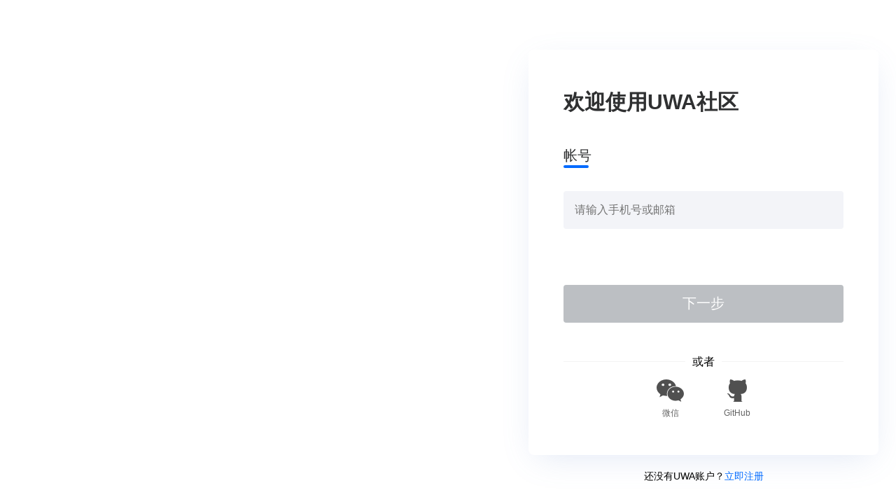

--- FILE ---
content_type: text/css
request_url: https://community.uwa4d.com/uwal/assets/index.ed4a9c49.css
body_size: 1743
content:
.three-login .three-top-line[data-v-ab0f4952]{width:100%;height:22px;border-top:1px solid #f4f4f4;position:relative;top:11px;margin-bottom:14px}.three-login .three-top-line span[data-v-ab0f4952]{position:absolute;top:-11px;height:22px;font-size:16px;padding:0 10px;left:50%;transform:translate(-50%);background-color:#fff;line-height:22px}.three-login .three-login-ul[data-v-ab0f4952]{display:flex;align-items:center;justify-content:center}.three-login .three-login-ul li[data-v-ab0f4952]{display:flex;flex-direction:column;align-items:center;width:95px;cursor:pointer}.three-login .three-login-ul li .wechat-logo[data-v-ab0f4952]{background:url(https://www.uwa4d.com/passport/public/assets/icons/wechat-black.png) center/cover no-repeat;height:32px;width:39px}.three-login .three-login-ul li .github-logo[data-v-ab0f4952]{background:url(https://www.uwa4d.com/passport/public/assets/icons/ic-github.png) center/cover no-repeat;height:32px;width:28px}.three-login .three-login-ul li span[data-v-ab0f4952]{margin-top:8px;font-weight:400;color:#636363;line-height:17px;font-size:12px}@media screen and (max-width: 760px){.three-login .three-login-ul li[data-v-ab0f4952]{width:80px}.three-login .three-login-ul li .wechat-logo[data-v-ab0f4952]{height:21px;width:26px}.three-login .three-login-ul li .github-logo[data-v-ab0f4952]{height:21px;width:18px}.three-login .three-top-line span[data-v-ab0f4952]{font-size:14px}}input[data-v-76d6cfb3]::-webkit-credentials-auto-fill-button{display:none!important;visibility:hidden;pointer-events:none;position:absolute;right:0}.backstep[data-v-76d6cfb3]{position:fixed;z-index:99;top:36px;right:36px;width:133px;height:48px;border-radius:4px;border:1px solid #036bff;text-align:center;line-height:48px;font-weight:600;color:#3375f7;font-size:20px;cursor:pointer}.backstep[data-v-76d6cfb3]:active{border-color:#ccc;color:#ccc}.login-pannel[data-v-76d6cfb3]{width:100%;box-sizing:border-box;padding:54px 50px 50px}.inner-content[data-v-76d6cfb3]{position:relative}.inner-content header[data-v-76d6cfb3]{font-size:30px;font-weight:600;color:#2f3031;line-height:42px}.inner-content .label-bind[data-v-76d6cfb3]{height:0;position:absolute;top:52px;font-size:16px}.inner-content .label[data-v-76d6cfb3]{position:relative;height:28px;font-size:20px;font-weight:500;color:#2f3031;line-height:28px;width:100%;white-space:nowrap;overflow:hidden;text-overflow:ellipsis;padding-bottom:4px;margin-top:41px}.inner-content .label[data-v-76d6cfb3]:after{content:"";position:absolute;bottom:0px;left:0;width:36px;height:4px;background:#036bff;border-radius:2px}.inner-content .yzm-area[data-v-76d6cfb3]{margin-bottom:80px}.inner-content .input-area[data-v-76d6cfb3]{width:100%;height:54px;background:#f3f4f8;border-radius:4px;display:flex;align-items:center;margin-bottom:80px;position:relative}.inner-content .input-area #login-ipt[data-v-76d6cfb3]{flex:1;background:#f3f4f8;border:none;outline:none;text-indent:14px;font-size:16px;line-height:22px}.inner-content .input-area #pwd-ipt[data-v-76d6cfb3]{flex:1;background:#f3f4f8;border:none;outline:none;text-indent:14px;font-size:16px}.inner-content .input-area .icon[data-v-76d6cfb3]{margin-right:14px;height:100%;display:flex;align-items:center}.inner-content .input-area .icon .eye[data-v-76d6cfb3]{height:100%;display:flex;align-items:center;cursor:pointer}.inner-content .input-area .icon .reset-pwd[data-v-76d6cfb3]{margin-right:10px;cursor:pointer}.inner-content .free-wrap[data-v-76d6cfb3]{position:absolute;top:54px;padding:16px 0;display:flex;width:100%;align-items:center;justify-content:space-between;height:20px;font-size:14px;font-family:PingFangSC-Regular,PingFang SC;font-weight:400;color:#a1a5ab;line-height:20px}.inner-content .free-wrap .row-left[data-v-76d6cfb3]{cursor:pointer}.inner-content .free-wrap .row-left .check-box[data-v-76d6cfb3]{height:100%;display:flex;align-items:center}.inner-content .free-wrap .row-left input[data-v-76d6cfb3]{font-size:16px;position:relative}.inner-content .free-wrap .row-right a[data-v-76d6cfb3]{font-weight:400;color:#a1a5ab}.inner-content .next-button[data-v-76d6cfb3]{width:100%;height:54px;margin-bottom:44px;display:flex}.inner-content .next-button .active[data-v-76d6cfb3]{background:#036bff;cursor:pointer}.inner-content .next-button button[data-v-76d6cfb3]{width:100%;height:100%;background:#bcbfc3;border:none;outline:none;color:#fff;font-size:20px;border-radius:4px;cursor:not-allowed}.inner-content .next-button button[data-v-76d6cfb3]:active{opacity:.6}.status-bar[data-v-76d6cfb3]{height:27px;display:flex;align-items:flex-end;width:100%;padding-bottom:6px}.status-bar .status-com[data-v-76d6cfb3]{height:17px;font-size:12px;font-weight:400;color:#e2574d;line-height:17px}.status-bar .status-com[data-v-76d6cfb3] a{text-decoration:underline!important}.status-bar .status-com .jt-icon[data-v-76d6cfb3]{display:inline-block;width:12px;height:12px;border-radius:50%;border:1px solid #e2574d;text-align:center;line-height:12px;margin-right:8px}@media screen and (max-width: 760px){.backstep[data-v-76d6cfb3]{top:18px;right:18px;height:38px;width:100px;font-size:16px;line-height:38px;font-weight:400}.login-pannel[data-v-76d6cfb3]{padding:20px}.inner-content header[data-v-76d6cfb3]{font-size:20px}.inner-content .label[data-v-76d6cfb3]{height:24px;font-size:16px;line-height:24px;margin-top:10px}.inner-content .label-bind[data-v-76d6cfb3]{top:38px;font-size:12px}.inner-content .free-wrap[data-v-76d6cfb3]{top:40px;padding-top:8px}.inner-content .yzm-area[data-v-76d6cfb3]{margin-bottom:40px}.inner-content .input-area[data-v-76d6cfb3]{height:40px;margin-bottom:40px}.inner-content .input-area #login-ipt[data-v-76d6cfb3],.inner-content .input-area #pwd-ipt[data-v-76d6cfb3]{font-size:14px;text-indent:0;padding-left:10px}.inner-content .icon[data-v-76d6cfb3]{height:40px}.inner-content .next-button[data-v-76d6cfb3]{height:40px;margin-bottom:30px}.inner-content .next-button button[data-v-76d6cfb3]{font-size:17px}.inner-content .three-login-wrap[data-v-76d6cfb3]{margin-top:50px}}.page-login[data-v-37dfd6fc]{width:100%;height:100%;background:url(https://public1.uwa4d.com/toc/community/img/login_back.png) no-repeat center/cover}.pannel[data-v-37dfd6fc]{position:absolute;top:0;left:0;right:0;bottom:0;margin:auto auto auto 59%;width:500px;height:579px;background:#fff;box-shadow:0 12px 45px -12px #6887cd36;border-radius:8px}.pannel .first-reg[data-v-37dfd6fc]{position:absolute;bottom:-40px;left:50%;transform:translate(-50%);height:20px;font-size:14px;line-height:20px;width:100%;text-align:center}.pannel .first-reg a[data-v-37dfd6fc]{color:#036bff;font-size:14px}@media screen and (max-width: 1250px){.page-login[data-v-37dfd6fc]{background-position-x:20%;background-attachment:fixed}.page-login .pannel[data-v-37dfd6fc]{top:0;bottom:0;left:0;right:0;margin:auto 36px auto auto}}@media screen and (max-width: 960px){.page-login[data-v-37dfd6fc]{background-position-x:20%;background-attachment:fixed}.page-login .pannel[data-v-37dfd6fc]{top:0;bottom:0;left:0;right:0;margin:auto}}@media screen and (max-width: 760px){.page-login[data-v-37dfd6fc]{background-position-x:20%;background-attachment:fixed}.page-login .pannel[data-v-37dfd6fc]{width:300px;height:420px;top:0;bottom:0;left:0;right:0;margin:auto}}@media screen and (max-width: 480px){.page-login[data-v-37dfd6fc]{background-position-x:20%;background-attachment:fixed}.page-login .pannel[data-v-37dfd6fc]{width:300px;height:420px;top:0;bottom:0;left:0;right:0;margin:120px auto auto}}


--- FILE ---
content_type: text/css
request_url: https://community.uwa4d.com/uwal/assets/index.63b4a064.css
body_size: 1179
content:
input[data-v-b7c757c8]:focus::-webkit-contacts-auto-fill-button{opacity:0}.yzm-wrap[data-v-b7c757c8]{height:54px;width:100%;display:flex;align-items:center;position:relative}.yzm-wrap .input-area[data-v-b7c757c8]{flex:1;height:100%;background:#f3f4f8;border-radius:4px;display:flex;align-items:center;position:relative;margin-right:10px}.yzm-wrap .input-area #yzm-ipt[data-v-b7c757c8]{width:100%;background:#f3f4f8;border:none;outline:none;text-indent:1em;font-size:16px;line-height:22px}.yzm-wrap .yzm-img[data-v-b7c757c8]{flex-shrink:0;width:175px;height:100%;overflow:hidden;display:flex}.yzm-wrap .yzm-img img[data-v-b7c757c8]{width:100%;height:100%;font-size:12px;display:block}.yzm-wrap #btn-reload[data-v-b7c757c8]{position:absolute;bottom:-24px;right:0;height:17px;font-size:12px;font-weight:400;color:#a1a5ab;line-height:17px}@media screen and (max-width: 760px){.yzm-wrap[data-v-b7c757c8]{height:40px}.yzm-wrap .yzm-img[data-v-b7c757c8]{width:101px;height:100%}.yzm-wrap .input-area #yzm-ipt[data-v-b7c757c8]{font-size:14px;text-indent:0;padding-left:10px}}.uwa-popup-over-btn-primary{text-align:center;width:92px;height:32px;border:none;font-family:SourceHanSansSC-Regular,SourceHanSansSC;background:#036bff;border-radius:16px;font-size:14px;font-weight:400;color:#fff;cursor:pointer}.pop-over[data-v-37eb9a43]{position:fixed;top:0;left:0;width:100vw;height:100vh;display:flex;align-items:center;justify-content:center;background-color:#00000080;z-index:9999}.pop-panel[data-v-37eb9a43]{position:relative;margin:auto;width:418px;background:#fff;box-sizing:border-box;display:flex;flex-direction:column;align-items:center;padding:30px;font-weight:400;border-radius:6px}.pop-panel header[data-v-37eb9a43]{font-size:18px;font-weight:700;color:#111215}.pop-panel .content[data-v-37eb9a43]{font-size:14px;color:#111215;line-height:20px;margin-top:30px;text-align:center}.pop-panel .footer[data-v-37eb9a43]{font-size:12px;font-weight:400;color:#111215;margin-top:30px}.pop-panel .footer .reset-btn[data-v-37eb9a43]{text-align:center;width:92px;height:32px;border:none;font-family:SourceHanSansSC-Regular,SourceHanSansSC;background:#036bff;border-radius:16px;font-size:14px;font-weight:400;color:#fff;cursor:pointer}.pop-panel .cancel-btn[data-v-37eb9a43]{position:absolute;cursor:pointer;top:30px;right:30px}.pop-panel .cancel-btn i[data-v-37eb9a43]{font-size:14px}@media screen and (max-width: 480px){.pop-panel[data-v-37eb9a43]{width:80%}.pop-panel .cancel-btn[data-v-37eb9a43]{height:.32rem;top:6px}}.btn-disabled[data-v-cf1ac484]{background:#bcbfc3!important;cursor:not-allowed!important}.pop-over[data-v-cf1ac484]{position:fixed;top:0;left:0;width:100vw;height:100vh;background:rgba(0,0,0,.5);z-index:9999;display:flex;align-items:center;justify-content:center}.pop-img-panel[data-v-cf1ac484]{position:relative;margin:auto;width:460px;background:#fff;border-radius:6px}.pop-img-panel .img-panel-content[data-v-cf1ac484]{width:100%;padding:30px;height:100%;box-sizing:border-box}.pop-img-panel .img-panel-content header[data-v-cf1ac484]{font-size:20px;font-weight:600;color:#2f3031;line-height:40px;height:40px;text-align:center}.pop-img-panel .img-panel-content .yzm-area[data-v-cf1ac484]{width:100%;margin-bottom:42px}.pop-img-panel .img-panel-content .error[data-v-cf1ac484] .input-area{border:1px solid #f00}.pop-img-panel .img-panel-content .confirm-btn[data-v-cf1ac484]{width:100%;height:54px}.pop-img-panel .img-panel-content .confirm-btn button[data-v-cf1ac484]{width:100%;height:100%;background:#0064fc;border:none;outline:none;color:#fff;font-size:20px;cursor:pointer;border-radius:27px}.pop-img-panel .img-panel-content .confirm-btn button[data-v-cf1ac484]:active{opacity:.6}.pop-img-panel .status-bar[data-v-cf1ac484]{height:33px;display:flex;align-items:center;width:100%}.pop-img-panel .status-bar .status-com[data-v-cf1ac484]{height:17px;font-size:12px;font-weight:400;color:#e2574d;line-height:17px}.pop-img-panel .status-bar .status-com .jt-icon[data-v-cf1ac484]{display:inline-block;width:12px;height:12px;border-radius:50%;border:1px solid #e2574d;text-align:center;line-height:12px}@media screen and (max-width: 480px){.pop-img-panel[data-v-cf1ac484]{width:360px}.pop-img-panel .img-panel-content[data-v-cf1ac484]{padding:30px}.pop-img-panel header[data-v-cf1ac484]{font-size:18px}.pop-img-panel .img-panel-content .confirm-btn[data-v-cf1ac484]{padding-top:14px;height:40px;display:flex}.pop-img-panel .img-panel-content .confirm-btn button[data-v-cf1ac484]{font-size:14px;border-radius:20px}}


--- FILE ---
content_type: application/javascript
request_url: https://community.uwa4d.com/uwal/assets/index.6b1e184c.js
body_size: 4117
content:
import{_ as U,d as oe,o as k,c as y,a as n,w as f,g as ne,b as te,p as q,e as G,f as se,v as ue,h as ie,u as K,r as s,i as le,j as v,k as C,l as P,m as D,t as z,n as ae,q as M,s as ce,x as u,y as _,z as re,A as pe,B,C as de,F as _e,D as ve,E as ge,G as W,H as fe,I as he,J as Z,K as Fe}from"./index.cd585741.js";import{I as me,P as Ce,a as ke,c as Be}from"./index.b5dd35c5.js";import{m as we}from"./md5.0d752dff.js";const R=i=>(q("data-v-ab0f4952"),i=i(),G(),i),be={class:"three-login"},ye=R(()=>n("div",{class:"three-top-line"},[n("span",null,"\u6216\u8005")],-1)),Ae={class:"three-login-ul"},Ee=["onClick"],De=R(()=>n("div",{class:"wechat-logo"},null,-1)),Ie=R(()=>n("span",null,"\u5FAE\u4FE1",-1)),xe=[De,Ie],Pe=["onClick"],Re=R(()=>n("div",{class:"github-logo"},null,-1)),Te=R(()=>n("span",null,"GitHub",-1)),ze=[Re,Te],Ne=oe({__name:"index",setup(i){const o=async()=>{const e=await ne({redirect:`${window.location.origin}/oauth/wechat?${encodeURIComponent(window.location.search.split("?")[1])}`,skipbind:1});(e==null?void 0:e.status)==="success"&&(window.location.href=e.redirect)},a=async()=>{const e=await te({redirect:`${window.location.origin}/oauth/github?${encodeURIComponent(window.location.search.split("?")[1])}`,skipbind:1});(e==null?void 0:e.status)==="success"&&(window.location.href=e.url)};return(e,A)=>(k(),y("div",be,[ye,n("ul",Ae,[n("li",{onClick:f(o,["stop"])},xe,8,Ee),n("li",{onClick:f(a,["stop"])},ze,8,Pe)])]))}});var Ue=U(Ne,[["__scopeId","data-v-ab0f4952"],["__file","/var/lib/jenkins/workspace/community-login-web-prod/src/views/login/components/threelogin/index.vue"]]);const Se={components:{threeLogin:Ue,CircleCloseFilled:se,View:ue,Hide:ie,ImgYzm:me,popupOver:Ce,PopupImgOver:ke},setup(i){const o=K(),a=s("phone"),e=s(3);let A=null;const w=s(!1),g=s(!1),c=s(0),p=s(!1),h=s(""),I=s("\u5E10\u53F7"),r=s(""),F=s(""),m=s(!1),T=s(!1),t=s(!1),S=s(!1),V=s(!1),L=s(!1),b=le({step:0,back:!1}),O=()=>{const l=/^(13[0-9]|14[01456879]|15[0-35-9]|16[2567]|17[0-8]|18[0-9]|19[0-35-9])\d{8}$/,E=/^[A-Za-z\d]+([-_.][A-Za-z\d]+)*@([A-Za-z\d]+[-.])+[A-Za-z\d]{2,4}$/;return l.test(r.value)?(a.value="phone",!0):E.test(r.value)?(a.value="email",!0):!1},J=()=>{F.value=""},Q=()=>{m.value=!m.value},X=async()=>{var l;if(b.step===0){if(!r.value)return!1;if(await O()){const{data:d}=await Be({account:r.value});((l=d==null?void 0:d.dataModel)==null?void 0:l.registered)===1?(b.step=1,b.back=!0,I.value=`\u6B22\u8FCE\u56DE\u6765\uFF0C${r.value}`,p.value=!1):(p.value=!0,h.value="\u8BE5\u8D26\u53F7\u4E0D\u5B58\u5728",L.value=!0)}else p.value=!0,h.value=a.value==="phone"?"\u8BF7\u8F93\u5165\u6B63\u786E\u768411\u4F4D\u624B\u673A\u53F7":"\u8BF7\u8F93\u5165\u6B63\u786E\u7684\u90AE\u7BB1"}else if(b.step===1){if(!F.value)return!1;p.value=!1;const{request:E}=await ve();w.value=E,w.value||j("")}},j=async l=>{let E=await ge({account:r.value,password:we(F.value),auth_code:l,keep_login:T.value,type:a.value==="phone"?1:0});const{data:d,error:x,status:H}=E;H==="success"?(g.value=!1,w.value=!1,e.value=3,W.login(String(d==null?void 0:d.user_id)),W.track("LoginSucceeded"),d!=null&&d.phone_number?(S.value=!0,setTimeout(()=>{const N=localStorage.getItem("uwa-community-login-redirect");N&&N!=="undefined"?window.location.href=decodeURIComponent(N):window.location.href=fe},3e3)):(V.value=!0,setTimeout(()=>{o.push("/oauth/phone")},3e3)),A=setInterval(()=>{e.value=e.value-1,e.value===0&&clearInterval(A)},1e3)):H==="failed"&&(x.code===20601?g.value=!0:x.code===20313?(g.value=!1,w.value=!1,c.value=c.value+1,p.value=!0,h.value=c.value>2?'\u5BC6\u7801\u4E0D\u6B63\u786E\uFF0C\u8BD5\u8BD5<a href="javascript:void(0);">\u5FD8\u8BB0\u5BC6\u7801\uFF1F</a>':"\u5BC6\u7801\u4E0D\u6B63\u786E",parseInt(c.value)%3===0&&(t.value=!0)):(g.value=!1,p.value=!0,h.value=x==null?void 0:x.message))},$=l=>{l.target.localName==="a"&&l.target.innerText.indexOf("\u5FD8\u8BB0\u5BC6\u7801")!==-1&&ee(),l.target.localName==="a"&&l.target.innerText.indexOf("\u7ACB\u5373\u6FC0\u6D3B")!==-1&&he()},ee=()=>{o.push("/resetpassword")};return{linkToRegin:()=>{Z(r.value)?o.push({path:"/signup",query:{phone:r.value}}):o.push({path:"/signup"})},popupNoAccount:L,passInput:l=>{F.value=l.target.value.replace(/[\u4e00-\u9fa5]+/g,"")},backClick:()=>{b.step=0,b.back=!1,c.value=0,F.value="",I.value="\u8D26\u53F7",p.value=!1,h.value=""},notifyClick:$,timeCount:e,imgYzmFlag:g,checkAuth:j,needVerification:w,nextClick:X,notifyContent:h,notifyFlag:p,loginNum:r,loginPwd:F,label:I,validatePhone:O,resetPwd:J,visibFlag:m,visib:Q,freeCheck:T,status:b,popupResetFlag:t,popupLogin:S,popupBindPhone:V}}},Y=i=>(q("data-v-76d6cfb3"),i=i(),G(),i),Ve={class:"login-pannel"},Le={class:"inner-content"},Oe=Y(()=>n("header",null,"\u6B22\u8FCE\u4F7F\u7528UWA\u793E\u533A",-1)),je={class:"label"},He={class:"status-bar"},Me=Y(()=>n("span",{class:"jt-icon"},"!",-1)),We=["innerHTML"],qe={key:0,class:"input-area"},Ge={key:1,class:"input-area"},Ke=["type"],Ze={class:"icon"},Ye={key:0,class:"free-wrap"},Je={class:"row-left"},Qe={for:"free-check",class:"check-box"},Xe=B("7\u65E5\u5185\u81EA\u52A8\u767B\u5F55 "),$e={class:"row-right"},eo=B("\u5FD8\u8BB0\u5BC6\u7801\uFF1F"),oo={key:2,class:"yzm-area"},no={class:"next-button"},to={class:"three-login-wrap"},so=B(" \u767B\u5F55\u6210\u529F! "),uo=B(" \u767B\u5F55\u6210\u529F! "),io=B(" \u6E29\u99A8\u63D0\u793A ");function lo(i,o,a,e,A,w){const g=v("CircleCloseFilled"),c=v("el-icon"),p=v("View"),h=v("Hide"),I=v("router-link"),r=v("img-yzm"),F=v("three-login"),m=v("popupOver"),T=v("PopupImgOver");return k(),y(_e,null,[C(n("div",{class:"backstep",onClick:o[0]||(o[0]=f((...t)=>e.backClick&&e.backClick(...t),["stop"]))},"\u4E0A\u4E00\u6B65",512),[[P,e.status.back]]),n("div",Ve,[n("div",Le,[Oe,D(` <div
        v-if="
          !user?.userInfo?.phone_number &&
          !user?.userInfo?.email &&
          (user?.userInfo?.wechatId || user?.userInfo?.githubId) &&
          status.step == 0
        "
        class="label-bind"
      >
        \u4E3A\u4FDD\u8BC1\u8D26\u53F7\u6B63\u5E38\u4F7F\u7528\uFF0C\u8BF7\u5148\u7ED1\u5B9AUWA\u8D26\u53F7
      </div> `),n("div",je,z(e.label),1),n("div",He,[C(n("div",{class:"status-com",onClick:o[1]||(o[1]=f((...t)=>e.notifyClick&&e.notifyClick(...t),["stop"]))},[Me,n("span",{innerHTML:e.notifyContent},null,8,We)],512),[[P,e.notifyFlag]])]),e.status.step==0?(k(),y("div",qe,[C(n("input",{type:"text",id:"login-ipt",placeholder:"\u8BF7\u8F93\u5165\u624B\u673A\u53F7\u6216\u90AE\u7BB1","onUpdate:modelValue":o[2]||(o[2]=t=>e.loginNum=t),onKeyup:o[3]||(o[3]=M((...t)=>e.nextClick&&e.nextClick(...t),["enter","native"]))},null,544),[[ae,e.loginNum]])])):D("v-if",!0),e.status.step==1?(k(),y("div",Ge,[C(n("input",{type:e.visibFlag?"text":"password",id:"pwd-ipt",placeholder:"\u8BF7\u8F93\u5165\u5BC6\u7801","onUpdate:modelValue":o[4]||(o[4]=t=>e.loginPwd=t),onKeyup:o[5]||(o[5]=M((...t)=>e.nextClick&&e.nextClick(...t),["enter","native"])),onInput:o[6]||(o[6]=(...t)=>e.passInput&&e.passInput(...t))},null,40,Ke),[[ce,e.loginPwd]]),n("div",Ze,[C(u(c,{class:"reset-pwd",onClick:f(e.resetPwd,["stop"]),size:20,color:"#B5B7BB"},{default:_(()=>[u(g)]),_:1},8,["onClick"]),[[P,e.loginPwd]]),n("span",{class:"eye",onClick:o[7]||(o[7]=f((...t)=>e.visib&&e.visib(...t),["stop","prevent"]))},[C(u(c,{size:20,color:"#B5B7BB"},{default:_(()=>[u(p)]),_:1},512),[[P,e.visibFlag]]),C(u(c,{size:20,color:"#B5B7BB"},{default:_(()=>[u(h)]),_:1},512),[[P,!e.visibFlag]])])]),e.status.step==1?(k(),y("div",Ye,[n("div",Je,[n("label",Qe,[C(n("input",{type:"checkbox",name:"freeLogin","onUpdate:modelValue":o[8]||(o[8]=t=>e.freeCheck=t),id:"free-check"},null,512),[[re,e.freeCheck]]),Xe])]),n("div",$e,[u(I,{to:"/resetpassword"},{default:_(()=>[eo]),_:1})])])):D("v-if",!0)])):D("v-if",!0),e.status.step==2?(k(),y("div",oo,[u(r,{yzmImg:"https://www.keaidian.com/uploads/allimg/190424/24110307_8.jpg"},null,8,["yzmImg"])])):D("v-if",!0),n("div",no,[n("button",{class:pe({active:e.status.step==0&&e.loginNum.trim()!==""||e.status.step==1&&e.loginPwd.trim()!==""}),onClick:o[9]||(o[9]=f((...t)=>e.nextClick&&e.nextClick(...t),["stop"]))},z(e.status.step==0?"\u4E0B\u4E00\u6B65":"\u767B\u5F55"),3)]),n("div",to,[u(F)])])]),u(m,{popupFlag:e.popupResetFlag,"onUpdate:popupFlag":o[10]||(o[10]=t=>e.popupResetFlag=t),cancelBtn:!0,height:140,content:"\u5FD8\u8BB0\u5BC6\u7801\uFF1F\u8BD5\u8BD5\u627E\u56DE"},null,8,["popupFlag"]),u(m,{popupFlag:e.popupLogin,"onUpdate:popupFlag":o[11]||(o[11]=t=>e.popupLogin=t),height:100},{header:_(()=>[so]),footer:_(()=>[B(z(e.timeCount)+"S \u540E\u81EA\u52A8\u8DF3\u8F6C ",1)]),_:1},8,["popupFlag"]),u(m,{popupFlag:e.popupBindPhone,"onUpdate:popupFlag":o[12]||(o[12]=t=>e.popupBindPhone=t),content:"\u4E3A\u4FDD\u8BC1\u8D26\u53F7\u6B63\u5E38\u4F7F\u7528\uFF0C\u8BF7\u5148\u7ED1\u5B9A\u624B\u673A\u53F7",height:140},{header:_(()=>[uo]),footer:_(()=>[B(z(e.timeCount)+"S \u540E\u81EA\u52A8\u8DF3\u8F6C ",1)]),_:1},8,["popupFlag"]),u(m,{popupFlag:e.popupNoAccount,"onUpdate:popupFlag":o[14]||(o[14]=t=>e.popupNoAccount=t),cancelBtn:!0,content:"\u5F53\u524D\u8D26\u53F7\u672A\u8FDB\u884C\u6CE8\u518C<br>\u52A0\u5165UWA\u83B7\u53D6\u66F4\u591A\u7528\u6237\u6743\u76CA",height:160},{header:_(()=>[io]),footer:_(()=>[n("button",{class:"uwa-popup-over-btn-primary",onClick:o[13]||(o[13]=f((...t)=>e.linkToRegin&&e.linkToRegin(...t),["stop"]))},"\u7ACB\u5373\u6CE8\u518C")]),_:1},8,["popupFlag"]),e.needVerification?(k(),de(T,{key:0,notifyFlag:e.imgYzmFlag,onCheckAuth:e.checkAuth},null,8,["notifyFlag","onCheckAuth"])):D("v-if",!0)],64)}var ao=U(Se,[["render",lo],["__scopeId","data-v-76d6cfb3"],["__file","/var/lib/jenkins/workspace/community-login-web-prod/src/views/login/components/pannel/loginPannel.vue"]]);const co={components:{loginPannel:ao},setup(){const i=Fe(),{user:o}=i.state,a=K(),e=s(null);return{user:o,linkToRegin:()=>{Z(e.value.loginNum)?a.push({path:"/signup",query:{phone:e.value.loginNum}}):a.push({path:"/signup"})},loginRef:e}}},ro={class:"page-login"},po={class:"pannel"},_o={class:"first-reg"},vo=B(" \u8FD8\u6CA1\u6709UWA\u8D26\u6237\uFF1F");function go(i,o,a,e,A,w){const g=v("login-pannel");return k(),y("div",ro,[n("div",po,[u(g,{ref:"loginRef"},null,512),n("div",_o,[vo,n("a",{href:"javascript:;",onClick:o[0]||(o[0]=f((...c)=>e.linkToRegin&&e.linkToRegin(...c),["stop"]))},"\u7ACB\u5373\u6CE8\u518C")])])])}var Bo=U(co,[["render",go],["__scopeId","data-v-37dfd6fc"],["__file","/var/lib/jenkins/workspace/community-login-web-prod/src/views/login/index.vue"]]);export{Bo as default};
